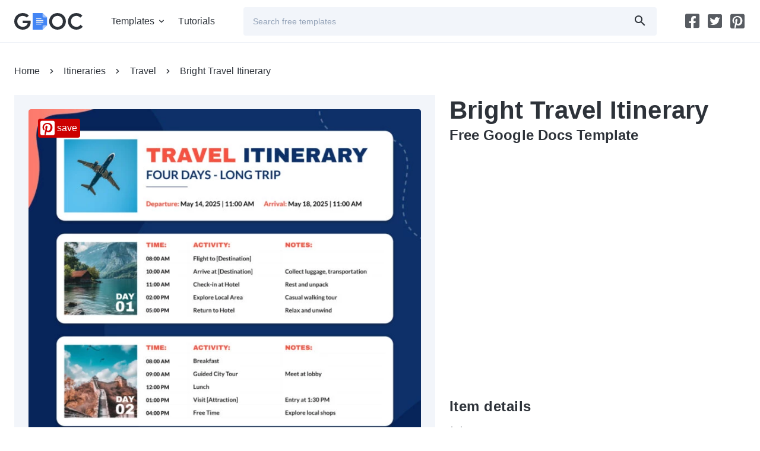

--- FILE ---
content_type: text/html; charset=UTF-8
request_url: https://gdoc.io/itinerary-templates/bright-travel-itinerary-free-google-docs-template/
body_size: 15847
content:
<!doctype html><html lang="en-US"><head> <script async src="https://www.googletagmanager.com/gtag/js?id=G-9ZXEY0PE1S"></script> <script>window.dataLayer = window.dataLayer || []; function gtag(){dataLayer.push(arguments);} gtag('js', new Date()); gtag('config', 'G-9ZXEY0PE1S');</script> <script async src="https://pagead2.googlesyndication.com/pagead/js/adsbygoogle.js?client=ca-pub-9721430835000907" crossorigin="anonymous"></script> <meta charset="UTF-8" /><meta name="viewport" content="width=device-width,minimum-scale=1,initial-scale=1,viewport-fit=cover"><link rel="preload" as="font" type="font/woff2" href="/font/product-sans/product-sans-en-400.woff2" crossorigin /><link rel="preload" as="font" type="font/woff2" href="/font/product-sans/product-sans-en-700.woff2" crossorigin /><link rel="preload" as="font" type="font/woff2" href="/font/gdoc/gdoc.woff2" crossorigin /><title>Bright Travel Itinerary Free Google Docs Template - gdoc.io</title><meta name="description" content="Make every moment count on your trip with our Bright Travel Itinerary Free Google Docs Template, featuring a lively design and easy format." /><meta name="robots" content="index, follow, max-snippet:-1, max-image-preview:large, max-video-preview:-1" />  <script async src="https://cdn.ampproject.org/v0.js"></script> <script async custom-element="amp-sidebar" src="https://cdn.ampproject.org/v0/amp-sidebar-0.1.js"></script> <script async custom-element="amp-ad" src="https://cdn.ampproject.org/v0/amp-ad-0.1.js"></script> <script async custom-element="amp-lightbox" src="https://cdn.ampproject.org/v0/amp-lightbox-0.1.js"></script> <script async custom-element="amp-social-share" src="https://cdn.ampproject.org/v0/amp-social-share-0.1.js"></script> <script type="text/javascript">(()=>{const t=window,e=document,a="https://"+t.location.hostname,s=(t.devicePixelRatio,location.pathname,new Map),r=new WeakSet,o=(t,e)=>{s.has(t)||s.set(t,[]),s.get(t).push(e)},n=t=>{1!==t.nodeType||r.has(t)||(s.forEach(((e,a)=>{t.matches(a)&&e.forEach((e=>e(t)))})),r.add(t),t.querySelectorAll("*").forEach((t=>{n(t)})))};new MutationObserver((t=>{t.forEach((t=>{"childList"===t.type&&t.addedNodes.forEach((t=>{n(t)}))}))})).observe(e.documentElement||e.body,{childList:!0,subtree:!0});const i=(t,a)=>{let s=a||e;const r="object"==typeof t?[t]:/^<[a-zA-Z]+>$/.test(t)?[s.createElement(t.slice(1,-1))]:Array.from(s.querySelectorAll(t)),n={elements:r,get:r[0],length:r.length,append:t=>(r.forEach((e=>{"string"==typeof t?e.insertAdjacentHTML("beforeend",t):e.append(t)})),n),attr:t=>"object"==typeof t?(Object.entries(t).forEach((([t,e])=>r.forEach((a=>a.setAttribute(t,e))))),n):r[0]?r[0].getAttribute(t):null,each:t=>r.forEach(((e,a)=>t.call(e,a))),html:t=>null!=t?(r.forEach((e=>{e.innerHTML=["string","number"].includes(typeof t)?t:t.outerHTML})),n):r[0].innerHTML,on:(e,a,s)=>("track"===e?o(t,a):"function"==typeof a?(s=a,r.forEach((t=>{t.addEventListener(e,s)}))):o(a,(t=>{t.addEventListener(e,(e=>{const r=e.target.closest(a);r&&t.contains(r)&&s.call(r,e)}))})),n),position:()=>({y:r[0].offsetTop,x:r[0].offsetLeft}),size:()=>({w:r[0].offsetWidth,h:r[0].offsetHeight}),css:t=>"object"==typeof t?(Object.entries(t).forEach((([t,e])=>r.forEach((a=>a.style[t]=e)))),n):r[0]?r[0].style[t]:null,class:(t,e)=>(r.forEach((a=>{a.classList[t](e)})),n)};return n},c=(t,e,s=!0)=>new Promise(((r,o)=>{const n=new XMLHttpRequest;n.open("GET",`${a}/wp-admin/admin-ajax.php?`+new URLSearchParams(Object.assign({action:t},e)).toString()+"&d="+Math.random()),n.onload=()=>r(s?JSON.parse(n.responseText):n.responseText),n.onerror=()=>o(n.statusText),n.send()})),d=t=>JSON.parse(localStorage.getItem(t))||{},l=(t,e={})=>({star:()=>`<svg width="24" height="24" class="star pr-s mb-s${e.rated?" active":""}" data-rate="${e.count}"><use href="/img/icons.svg?#star"></use></svg>`,rated:()=>'<div class="d-b o-80 fs-14">Thank you for your feedback on our work.</div>',awaitRate:()=>`<div class="d-b o-80 fs-14">We value your opinion! Share your thoughts on our ${i("[data-short-name]").attr("data-short-name")}</div>`,rate:()=>`<div class="d-b b-1 py-m px-l mt-12 mb-m">${e.score}<hr class="my-m"><div class="stars d-f">${e.stars}</div><div class="d-b o-80 fs-14">${e.status}</div></div>`}[t]()),h=(t,e={})=>{const a={rate:()=>{let t=d("ty_rate"),e=(status=null,parseInt(t[i("[data-id]").attr("data-id")])),a=Array.from({length:5},((t,a)=>l("star",{count:a+1,rated:e===a+1}))).join("");return e?(score=l("rated"),status="Voting sent successfully!"):(score=l("awaitRate"),status="Help us improve — rate this!"),l("rate",{stars:a,status:status,score:score})}};i(`[data-island="${t}"]`).html(a[t]())};i("[data-island]").on("track",(t=>{h(i(t).attr("data-island"))})),i(".stars").on("click",".star",(function(){i(".star").class("remove","active"),i(this).class("add","active");let t=i("[data-p]"),a=t.attr("data-id");c("ty_rate",{p:t.attr("data-p"),id:a,rate:i(this).attr("data-rate")}).then((t=>{let s=t.rate,r=d("ty_rate");var o,n,c;r[a]===s?delete r[a]:r[a]=s,o="ty_rate",n=r,localStorage.setItem(o,JSON.stringify(n)),c=()=>{h(i("[data-island=rate]").attr("data-island"))},new Promise(((t,a)=>{e.startViewTransition?e.startViewTransition((()=>{c(),t()})):(c(),t())}))}))})),i("t-count").on("track",(t=>{let e=i(t).attr("count");const a=setInterval((()=>{e--,i("t-count").html(" "+e),5==e&&i("t-count").attr("item_id")&&c("recordDownload",{item_id:i("t-count").attr("item_id")}),0==e&&(clearInterval(a),i("#show-btn").get.classList.remove("d-n"))}),1e3)}));let u=JSON.parse((t=>{for(let[a,s]of e.cookie.split(";").entries())if(s.trim().startsWith(t))return decodeURIComponent(s.split(t+"=")[1]);return null})("ty_pd")||"{}");i(e).on("click","[data-item-id]",(function(t){const a=i("[data-p]").attr("data-id"),s=i("[data-p]").attr("data-p"),r=i(this).attr("data-item-id");a&&s&&r&&(u[s]=u[s]||{},u[s][a]=u[s][a]||[],u[s][a].includes(r)||(u[s][a].push(r),((t,a,s=0)=>{const r=new Date(Date.now()+1e3*s),o=encodeURIComponent;a="object"==typeof a?JSON.stringify(a):a,e.cookie=o(t)+"="+o(a)+"; expires="+r.toUTCString()+"; domain="+e.domain+"; path=/; secure"})("ty_pd",u,1209600)))}));const p=()=>{Object.keys(u||{}).length&&c("ty_recordPD")};onload=()=>{(t=>{for(let e=0;e<t.length;e++)t[e]()})([p])}})();</script><link rel="apple-touch-icon-precomposed" href="https://gdoc.io/favicon-180.png" /><link rel="icon" href="https://gdoc.io/favicon-32.png" sizes="32x32" type="image/png" /><link rel="icon" href="https://gdoc.io/favicon-192.png" sizes="192x192" type="image/png" /><link rel="icon" href="https://gdoc.io/favicon.svg" type="image/svg+xml" /><link rel="manifest" href="https://gdoc.io/site.webmanifest" /><meta name="theme-color" content="#2D3239"><meta property="og:type" content="website" /><meta property="og:title" content="Bright Travel Itinerary Free Google Docs Template" /><meta property="og:description" content="Maximize your travel experience with our Bright Travel Itinerary Free Google Docs Template. Inject energy and excitement into your itinerary with vibrant design elements!" /><meta property="og:url" content="https://gdoc.io/itinerary-templates/bright-travel-itinerary-free-google-docs-template/" /><meta property="og:site_name" content="gdoc.io" /><meta property="og:image" content="https://gdoc.io/uploads/bright-travel-itinerary-free-google-docs-template-1600x900.jpg" /><meta property="og:image:width" content="1600" /><meta property="og:image:height" content="900" /><meta name="twitter:card" content="summary_large_image" /><link rel="canonical" href="https://gdoc.io/itinerary-templates/bright-travel-itinerary-free-google-docs-template/"/><link rel="amphtml" href="https://amp.gdoc.io/itinerary-templates/bright-travel-itinerary-free-google-docs-template/"/><style amp-boilerplate>body{-webkit-animation:-amp-start 8s steps(1,end) 0s 1 normal both;-moz-animation:-amp-start 8s steps(1,end) 0s 1 normal both;-ms-animation:-amp-start 8s steps(1,end) 0s 1 normal both;animation:-amp-start 8s steps(1,end) 0s 1 normal both}@-webkit-keyframes -amp-start{from{visibility:hidden}to{visibility:visible}}@-moz-keyframes -amp-start{from{visibility:hidden}to{visibility:visible}}@-ms-keyframes -amp-start{from{visibility:hidden}to{visibility:visible}}@-o-keyframes -amp-start{from{visibility:hidden}to{visibility:visible}}@keyframes -amp-start{from{visibility:hidden}to{visibility:visible}}</style><noscript><style amp-boilerplate>body{-webkit-animation:none;-moz-animation:none;-ms-animation:none;animation:none}</style></noscript><style amp-custom>@font-face{font-family:'PS';src:url(/font/product-sans/product-sans-en-400.woff2) format("woff2");font-weight:400;font-style:normal;font-display:swap}@font-face{font-family:'PS';src:url(/font/product-sans/product-sans-en-700.woff2) format("woff2");font-weight:700;font-style:normal;font-display:swap}@font-face{font-family:'gdoc';src:url(/font/gdoc/gdoc.woff2) format("woff");font-weight:400;font-style:normal;font-display:swap}[class*="i-"]:before,[class*="i-"]:after{font-family:'gdoc';font-size:24px;z-index:1;color:#2D3239;speak:never;font-style:normal;font-weight:400;font-variant:normal;text-transform:none;line-height:1;-webkit-font-smoothing:antialiased;-moz-osx-font-smoothing:grayscale}.i-be:before{content:"\e900"}.i-bl:before{content:"\e901"}.i-fb:before{content:"\e902"}.i-pin-s:before{content:"\e915"}.i-pin:before{content:"\e903"}.i-tw:before{content:"\e904"}.i-s:before{content:"\e913"}.i-ruler:before{content:"\e905"}.i-ar-r:before{content:"\e906"}.i-ar-l:before{content:"\e906";transform:rotate(180deg)}.i-ar-b:before{content:"\e907"}.i-check:before{content:"\e908"}.i-close:before{content:"\e909"}.i-date:before{content:"\e90a"}.i-dpi:before{content:"\e90b"}.i-exch:before{content:"\e90c"}.i-font:before{content:"\e90d"}.i-infinite:before{content:"\e90e"}.i-md:before{content:"\e90f"}.i-ma:before{content:"\e914"}.i-quote:before{content:"\e910"}.i-share:before{content:"\e911"}.i-idia:before{content:"\e912"}.i-ss:before{font-size:12px}html{font-family:'Product Sans',sans-serif;font-size:16px;font-weight:400;-webkit-text-size-adjust:100%;-ms-text-size-adjust:100%}body,div,span,input,textarea,h1,h2,h3,h4,h5,h6,p,blockquote,pre,a,img,q,strong,sub,sup,b,u,i,center,ol,ul,li,fieldset,form,label,legend,table,caption,tbody,tfoot,thead,tr,th,td,article,aside,figure,figcaption,footer,header,nav,output,section,time{margin:0;padding:0;border:0;font-size:100%;font:inherit;vertical-align:baseline}article,aside,figcaption,figure,footer,header,hgroup,nav,section{display:block}*,::before,::after{box-sizing:border-box;outline:none}::before,::after{transition:all .2s}:focus{outline:0}::selection{background:#4385F4;color:#fff;text-shadow:none}@media (prefers-reduced-motion:no-preference){:root{scroll-behavior:smooth}}body{color:#2D3239;background:#fff;letter-spacing:.1px;line-height:1.5}a{color:#4385F4;transition:all .2s}a:hover{color:#2A73EE}img,amp-img,svg{-ms-interpolation-mode:bicubic;vertical-align:middle;max-width:100%;margin-bottom:24px}img,amp-img{border-radius:4px;height:auto}h1,h2,h3,h4,h5,h6,.h1,.h2,.h3,.h4,.h5,.h6{font-weight:700;margin-bottom:8px;color:#2D3239}h1,.h1{font-size:32px;line-height:1.2}h2,.h2{font-size:30px;line-height:1.2}h3,.h3{font-size:28px;line-height:36px}h4,.h4,.po h2{font-size:24px;line-height:32px}h5,.h5,.po h3{font-size:20px;line-height:28px}h6,.h6{font-size:16px;line-height:20px}.d1{font-weight:700;font-size:24px;letter-spacing:.5px;margin-bottom:16px;display:block}.read-more-box input[type="checkbox"]{display:none}.read-more-box input[type="checkbox"]:checked ~ [itemprop="description"] p{-webkit-line-clamp:unset;overflow:visible}.read-more-box [itemprop="description"] p{display:-webkit-box;-webkit-box-orient:vertical;-webkit-line-clamp:2;overflow:hidden;transition:all .3s ease;text-overflow:clip;margin-bottom:0}.dots{width:48px;height:24px;bottom:-4px;right:0;background:linear-gradient(90deg,#fff0 0%,#ffff 30%)}.dots > span{width:48px;height:48px;padding:15px 16px 15px 8px;left:16px;top:-15px;gap:2px;cursor:pointer}.dots:after{content:'';background:#F3F5F9;border-radius:24px;width:24px;height:18px;display:block;cursor:pointer;position:absolute;right:0}.dot{border-radius:100%;background:#D9D9D9;width:3px;height:3px}p,.p{margin-bottom:24px}strong{font-weight:700}.lh-d{line-height:48px}.lh-20{line-height:20px}hr{border:0;height:1px;background:#E4E6EE;width:100%}.c-1{color:#4385F4}.c-2{color:#98A1B3}.c-e5e7eb{color:#e5e7eb}.td-n{text-decoration:none}.tt-u{text-transform:uppercase}.fw-b{font-weight:700}.o-30{opacity:.3}.o-80{opacity:.8}.fs-14{font-size:14px}ol,ul{list-style:none}ol ol,ul ul,ol ul,ul ol{margin-bottom:0}blockquote,q{quotes:none}blockquote:before,blockquote:after,q:before,q:after{content:'';content:none}label{display:inline-block}input,textarea,button,.btn{border:0;line-height:inherit;background:#F2F5FA;border-radius:4px;font-size:14px}.btn:focus{outline:none}input,button,.btn{padding:0 16px;line-height:48px;height:48px;display:inline-block;position:relative;color:#2D3239;text-decoration:none;transition:all .2s;-moz-transition:all .2s;-webkit-transition:all .2s}.cp{cursor:pointer}.btn:before,.btn:after{position:absolute;top:50%;margin-top:-12px}.btn-pr:before{position:relative}.btn:hover{transform:scale(1.03);filter:drop-shadow(0 0 8px #4385f433)}.btn-p{background:#4385F4;color:#fff}.btn-p:before,.btn-p:after{color:#fff}.btn-p:hover{background:#2A73EE;color:#fff}.btn-s{line-height:46px;background:#fff;color:#4385F4;border:1px solid #4385F4}.btn-s:before{color:#4385F4}.btn-i{padding:23px}.btn-i:before{left:50%;margin-left:-12px}.btn-i-r{padding-right:52px}.btn-i-r:before,.btn-i-r:after{right:16px}.btn-i-l{padding-left:52px}.btn-i-l:before,.btn-i-l:after{left:16px}.btn-i-ss:before{font-size:12px;margin-top:-6px;margin-right:6px}.btn-t{color:#4385F4}.btn-f{background:#ffffff1a;color:#fff}.btn-f:before,.btn-f:after{color:#fff}.btn-b{font-size:18px;letter-spacing:.5px}.btn-b.btn-pr{flex-direction:row-reverse}.btn-b:before{font-size:32px;margin-top:-16px;margin-right:-16px}button,select{border:0;background:transparent;appearance:none;-webkit-appearance:none}button,html input[type="button"],input[type="reset"],input[type="submit"],.btn{-webkit-appearance:none;cursor:pointer}button[disabled],html input[disabled]{cursor:default}textarea{overflow:auto;vertical-align:top;resize:vertical}::placeholder{color:#94a3b8}.rs-n{resize:none}input[type="checkbox"],input[type="radio"]{appearance:none;box-sizing:border-box;padding:0;width:24px;height:24px}input[type=checkbox]:before,input[type=checkbox]:after,input[type=radio]:before,input[type=radio]:after{content:'';position:absolute;width:24px;height:24px;-webkit-backface-visibility:hidden;border-radius:4px}input[type=radio],input[type=radio]:before,input[type=radio]:after{border-radius:100%}input[type=checkbox]:after,input[type=radio]:after{width:24px;height:24px;background:#F2F5FA}input[type=checkbox]:before,input[type=radio]:before{z-index:1;transition:.2s;transform:translate(0,0)}input[type=checkbox]:checked:before,input[type=radio]:checked:before{transform:translate(4px,4px);width:16px;height:16px;background:#4385F4}select{border:1px solid #e2e8f0;padding:.5rem 1rem;border-radius:4px;background:#fff;font-size:14px;line-height:1.2;background-image:linear-gradient(45deg,transparent 50%,#64748b 50%),linear-gradient(135deg,#64748b 50%,transparent 50%);background-position:right .9rem center,right .6rem center;background-size:6px 6px;background-repeat:no-repeat}.input-form{padding:0 12px;line-height:36px;height:36px}.input-ui{border:1px solid #e2e8f0;outline:0;border-radius:8px;overflow:hidden;transition:all 150ms ease}.input-ui:hover{border:1px solid #e2e8f0}.input-ui:focus-within{border-color:#cbd5e1;box-shadow:0 0 0 2px #e2e8f0e6}.inp-i{position:relative}.inp-i:before,.input-i:after{position:absolute;top:50%;margin-top:-12px}.inp-i:focus-within:before{color:#4385F4}.inp-ip-r:before,.input-ip-r:after{right:16px}.inp-ip-r *{padding-right:56px}fieldset{display:flex}fieldset *{margin-right:12px}fieldset :last-child{margin-right:0}#hdr{height:72px;border-bottom:1px solid #EEF1F7;background:#fff;z-index:3;position:relative}#hdr[aria-hidden="true"] .i-md:before{opacity:0}.logo,.logo img{height:28px;display:inline-block;margin-bottom:0}.logo{margin:22px 0}.h-menu{position:relative}.h-menu li a,.sn li a{color:#2D3239;text-decoration:none;display:block}.h-menu ul li a,amp-sidebar .h-menu li a,.sn li a{height:24px}.h-menu li:hover > a,.h-menu li:hover > label,.sn li:hover a:before,.h-menu li.chld:hover a:before{color:#4385F4}.h-menu li.chld > label{position:relative;display:block}.h-menu li.chld > label::before,amp-sidebar .back:before{position:absolute;top:50%;right:-8px;margin-top:-12px;font-family:'gdoc';font-size:24px;content:"\e907";speak:never;font-style:normal;font-weight:400;font-variant:normal;text-transform:none;line-height:1;-webkit-font-smoothing:antialiased;-moz-osx-font-smoothing:grayscale}.h-menu li.chld label{padding-right:16px}.m-menu li:last-child,.sn li:last-child{margin-right:0}.m-menu > li{margin-right:24px;line-height:72px}.m-menu li.chld > ul{position:absolute;top:60px;background:#fff;box-shadow:0 2px 8px 0 #27272a0a,0 8px 32px 0 #27272a14;border-radius:8px;padding:24px 24px 0}.m-menu li.chld ul li{width:200px;margin-bottom:8px;line-height:24px}.m-menu li.chld > ul{display:none}#menu-tgl{display:none}@media (hover: hover){.h-menu li.chld:hover > ::before{transform:rotate(180deg)}.m-menu li.chld:hover > ul{display:flex}}@media (hover: none){#menu-tgl:checked ~ ul{display:flex}#menu-tgl:checked + label::before{transform:rotate(180deg);color:#4385F4}#menu-tgl:checked + label{color:#4385F4}}.m-menu li.chld::after{content:"";position:absolute;top:100%;left:0;width:100%;height:16px}#sb{width:100%;max-width:260px;background:#fff;z-index:2}#sb > .row{padding-top:112px}#sb .h-menu{width:100%}#sb .h-menu li{margin-bottom:16px;margin-right:0;padding-right:36px}#sb .h-menu li.chld > :first-child::before{transform:rotate(-90deg);right:-8px}#sb .h-menu ul{padding-bottom:16px}#sb .back{padding-left:24px;position:relative}#sb .back:before{left:-8px;right:auto;transform:rotate(90deg)}.anm-w{flex:0 0 auto;margin:0 -24px 0 12px;position:relative;height:100%}.amp-sidebar-mask,[class*="-mega-menu-mask"]{z-index:1;background:#2d323966}.sn li{margin-right:12px}.sn li a{position:relative;width:26px;display:block}.sn li a:before{position:absolute;font-size:24px;color:#2d3239cc}.sn li a:hover::before{color:#4385f4ff}.i-md:after{content:"\e914"}.tgl .i-md:before{opacity:1}.tgl-a .i-md:before{opacity:0}.tgl-a ul,.tgl-a ol{display:block}.tgl-a ul li,.tgl-a ol li{margin-bottom:8px}.tgl-a ul li a{padding:0 16px}.pn{justify-content:center}.pn span{padding:0 16px;line-height:48px;display:inline-block;font-size:14px}.pn *{margin:0 6px}#ftr{background:#2D3239;color:#fff}#ftr .sn li a:before{color:#fffc}#ftr .sn li a:hover::before{color:#ffff}.f-hd{font-size:14px;font-weight:700;text-transform:uppercase;opacity:.5;margin-bottom:16px;letter-spacing:.8px;display:none}.f-menu li{margin-bottom:8px}.f-menu li a{color:#fff;text-decoration:none}.f-menu li a:hover{color:#4385F4}.copyright{opacity:.5}.b-1{border:1px solid #E4E6EE}.fltr li{position:relative}.fltr li a,.bc li > a{display:block;text-decoration:none;color:#2D3239}.fltr li.current a,.fltr li a:hover{color:#4385F4}.fltr li a > span{display:none}.f-h li a{padding:0 16px}.f-stk{position:sticky;top:24px}.f-stk li:not(.current) a{opacity:.5}.f-stk li:not(.current) a:hover{opacity:1}.itm{background:#F2F5FA;text-decoration:none}.itm span > :last-child{margin-bottom:0}.card *{text-decoration:none}.card amp-img{transition:all .2s;border:1px solid #E2E4E7}.card:hover amp-img{box-shadow:0 12px 28px -2px #0000001a 0 4px 12px 0 #0000000f}.pin{background:#c00;color:#fff;top:16px;left:16px;transition:all .3s;-moz-transition:all .3s;-webkit-transition:all .3s}.pin:hover{color:#fff;transform:scale(1.1);filter:drop-shadow(0 0 8px #c003)}.pin:before{margin-right:4px;color:#fff}.dtls li{margin-bottom:16px;padding-left:40px;position:relative}.dtls li:before{position:absolute;top:0;left:0}.addn a{text-decoration:none}.addn ul{margin-bottom:16px}.addn li{margin-bottom:8px}.addn li a{color:#2D3239}.addn li a:hover{color:#4385F4}.addn > a:hover{text-decoration:underline}.stars svg{width:32px;padding-right:8px;fill:#ED8A19;transition:fill .2s;cursor:pointer}.stars svg:hover ~ svg{fill:#E4E6EE}.stars:not(:hover) svg.active ~ svg{fill:#E4E6EE}.bc li span > *{padding:0 16px}.tgs{display:flex;align-items:center;overflow-x:auto;scroll-behavior:smooth;scrollbar-width:none;scroll-snap-type:x proximity;-webkit-overflow-scrolling:touch;isolation:isolate}.tgs a{background:#EEF1F7;color:#98A1B3;display:flex;text-decoration:none;padding:0 12px;margin:0 8px 8px 0;line-height:32px;border-radius:4px;scroll-snap-align:start;white-space:nowrap}.tgs a:last-child{margin-right:0}.tgs a.current,.tgs a.current i:before{background:#4385F4;color:#fff}.tgs i:before{font-size:18px;color:#99a1b2;margin-right:4px}.tgs::-webkit-scrollbar{display:none}.blg{margin-bottom:16px;border-bottom:1px solid #EEF1F7}.blg .meta{display:flex}.blg .meta span{padding-right:16px;margin-right:19px;position:relative}.blg .meta span:after{position:absolute;top:50%;margin-top:-1.5px;right:-3px;content:'';background:#98A1B3;width:3px;height:3px;border-radius:100%}.blg p:last-child{margin-bottom:15px}.brw{background:#F2F5FA;border-radius:4px;text-align:center}.brw .btn{border-radius:0 0 4px 4px}.po{font-size:18px;line-height:28px}.po p,.po ol,.po ul,.po blockquote,.po q{margin-bottom:16px}.po ol{counter-reset:item}.po ol li,.po ul li{position:relative;display:block;padding-left:48px;margin-bottom:8px}.po ol li:before{content:counter(item) ". ";counter-increment:item;color:#4385F4;position:absolute;left:0;width:48px;text-align:center}.po ul li:before{content:"";width:8px;height:8px;border-radius:100%;background:#4385F4;position:absolute;top:8px;left:20px}.reld{border-radius:4px;background:#F2F5FA}.reld p:last-child{margin-bottom:0}.lb{background:#000c;width:100%;height:100%;position:absolute;display:flex;align-items:center;justify-content:center}.lb h1{color:#fff}.lbw{background:#fff;border-radius:4px}.ss{display:flex;flex-wrap:wrap;margin-right:-8px}.ss amp-social-share{width:48px;height:48px;border-radius:4px;margin-bottom:8px;margin-right:8px;background-size:80%}.ss amp-social-share:focus{outline:none}.ctr,.ctr-f{width:100%;padding-right:12px;padding-left:12px;margin-right:auto;margin-left:auto}.row{display:flex;flex-wrap:wrap;margin-right:-12px;margin-left:-12px;clear:both}[class^="col-"],[class*=" col-"],.col{box-sizing:border-box;flex-shrink:0;width:100%;max-width:100%;padding-right:12px;padding-left:12px;flex:0 0 auto}.col,.f-p{flex:1 0 0}.col-a{width:auto}.col-6{width:50%}.col-12{width:100%}.d-n{display:none}.o-h{overflow:hidden}.d-ib{display:inline-block}.d-b{display:block}.d-if{display:inline-flex}.d-f{display:flex}.d-g{display:grid;grid-auto-rows:max-content}.fw-w{flex-wrap:wrap}.jc-c{justify-content:center}.fd-c{flex-direction:column}.ac-c{align-content:center}.p-r{position:relative}.p-a{position:absolute}.z-2{z-index:2}.w-f{width:100%}.w-h{width:50%}.w-p05{width:5%}.w-p1{width:10%}.w-p15{width:15%}.w-p20{width:20%}.w-p25{width:25%}.w-p4{width:40%}.w-p6{width:60%}.h-f{min-height:100%}.h-38{height:38px}.h-84{height:84px}.ai-c{align-items:center}.as-fe{align-self:flex-end}.ta-r{text-align:right}.ta-c{text-align:center}.mx-l{margin-right:24px;margin-left:24px}.mr-s{margin-right:8px}.mr-m{margin-right:16px}.mb-z{margin-bottom:0}.mb-s{margin-bottom:8px}.mb-m{margin-bottom:16px}.mb-l{margin-bottom:24px}.mb-xl{margin-bottom:32px}.p-xs{padding:4px}.p-s{padding:8px}.p-m{padding:16px}.p-l{padding:24px}.px-8{padding-left:8px;padding-right:8px}.px-12{padding-left:12px;padding-right:12px}.px-16{padding-left:16px;padding-right:16px}.px-l{padding-right:24px;padding-left:24px}.py-m{padding-top:16px;padding-bottom:16px}.py-xl{padding-top:32px;padding-bottom:32px}.py-8{padding-top:8px;padding-bottom:8px}.py-12{padding-top:12px;padding-bottom:12px}.pl-z{padding-left:0}.pl-4{padding-left:4px}.pl-12{padding-left:12px}.pr-z{padding-right:0}.pr-12{padding-right:12px}.pr-m{padding-right:16px}.pr-xl{padding-right:32px}.pt-l{padding-top:24px}.pb-s{padding-bottom:8px}.pb-l{padding-bottom:24px}.pl-s{margin-left:8px}.my-m{margin-top:16px;margin-bottom:16px}.b-r-4{border-radius:4px}.b-r-8{border-radius:8px}.b-r-12{border-radius:12px}.bg-fff{background:#fff}.bg-F8FAFC{background:#F8FAFC}.bg-F1F5F9,.bg-h-F1F5F9:hover{background:#F1F5F9}.bg-0F172A{background:#0F172A}[class*="bg-h-"]{transition:background-color 150ms ease}.bb{border:1px solid #e2e8f0}.bn{border:1px solid transparent}.flow-h{display:flex;flex-direction:row}.flow-v{display:flex;flex-direction:column}.fill{flex:1 1 0}.hug{flex:0 0 auto}.al-tl{justify-content:flex-start;align-items:flex-start}.al-tc{justify-content:center;align-items:flex-start}.al-tr{justify-content:flex-end;align-items:flex-start}.al-cl{justify-content:flex-start;align-items:center}.al-c{justify-content:center;align-items:center}.al-cr{justify-content:flex-end;align-items:center}.al-bl{justify-content:flex-start;align-items:flex-end}.al-bc{justify-content:center;align-items:flex-end}.al-br{justify-content:flex-end;align-items:flex-end}.g-a{justify-content:space-between}.g-4{gap:4px}.g-8{gap:8px}.g-12{gap:12px}.g-16{gap:16px}.gh-16{column-gap:16px}.gv-16{raw-gap:16px}.g-24{gap:24px}.sv-z *{margin-block-start:0;margin-block-end:0}.lc-2{display:-webkit-box;-webkit-line-clamp:2;-webkit-box-orient:vertical;overflow:hidden}@media (max-width:576px){.mr-minus{margin-left:-12px}}@media (min-width:576px){h1,.h1-m{font-size:36px;line-height:48px}h2,.h2-m{font-size:32px;line-height:44px}h3,.h3-m{font-size:28px;line-height:36px}h4,.h4-m,.po h2{font-size:24px;line-height:32px}h5,.h5-m,.po h3{font-size:20px;line-height:28px}h6,.h6-m{font-size:16px;line-height:20px}.bc{line-height:48px}.bc li{line-height:48px}.f-h .bc li a,.bc li a{padding:0 40px 0 0;position:relative;display:inline-block;text-decoration:none;color:#2D3239}.bc li span{padding:0}.bc li a:hover{color:#4385F4}.bc li:last-child a{padding-right:0}.bc li a:before{position:absolute;top:12px;right:8px;font-family:'gdoc';font-size:24px;content:"\e906";speak:never;font-style:normal;font-weight:400;font-variant:normal;text-transform:none;line-height:1;-webkit-font-smoothing:antialiased;-moz-osx-font-smoothing:grayscale}.bc li:last-child a:before{display:none}.brw .btn{border-radius:4px}.ctr{max-width:544px}[class^="col-m-"],[class*=" col-m-"]{flex:0 0 auto}.col-m{flex:1 0 0}.col-m-a{width:auto}.col-m-3{width:25%}.col-m-5{width:41.6666666667%}.col-m-6{width:50%}.ord-m-0{order:0}.ord-m-1{order:1}.ord-m-2{order:2}.d-m-n{display:none}.d-m-b{display:block}.d-m-f{display:flex}.fw-m-w{flex-wrap:wrap}.ta-m-r{text-align:right}.mb-m-z{margin-bottom:0}.mb-m-m{margin-bottom:16px}.p-m-xl{padding:32px}.pl-m-xl{padding-left:32px}}@media (min-width:768px){h1,.h1-l{font-size:42px;line-height:52px}h2,.h2-l{font-size:40px;line-height:48px}h3,.h3-l{font-size:32px;line-height:40px}h4,.h4-l{font-size:24px;line-height:36px}.f-h{justify-content:space-between;border-bottom:1px solid #EEF1F7}.f-h ul{position:relative}.f-h li.current a:before{content:'';position:absolute;left:0;bottom:-1px;width:100%;border-bottom:1px solid #4385F4}.f-h .tgl:last-child ul::before{position:absolute;top:12px;left:-24px;content:'';height:24px;width:0;border-left:1px solid #EEF1F7}.f-h a{line-height:48px;padding:0 24px}.brw{text-align:left}.ctr{max-width:720px}[class^="col-l-"],[class*=" col-l-"]{flex:0 0 auto}.col-l{flex:1 0 0}.col-l-a{width:auto}.col-l-3{width:25%}.col-l-4{width:33.3333333333%}.col-l-6{width:50%}.ord-l-f{order:-1}.d-l-n{display:none}.d-l-b{display:block}.d-l-f{display:flex}.ta-l-l{text-align:left}.mx-l-z{margin-right:0;margin-left:0}.mb-l-z{margin-bottom:0}.mb-l-m{margin-bottom:16px}.px-l-z{padding-right:0;padding-left:0}}@media (min-width:984px){.fltr li > span > span,.fltr li > a > span{position:absolute;right:24px;display:block;top:12px}.sticky{position:sticky;top:24px}[class*="f-v-"] ul{flex-direction:column}[class*="f-v-"] li{padding:12px 0}[class*="f-v-"] li.current a:before{content:'';position:absolute;top:0;height:100%;border-right:1px solid #4385F4}[class*="f-v-"] a{padding:0;line-height:24px}.f-v-l{border-right:1px solid #EEF1F7}.f-v-l a{padding-right:24px}.f-v-l li.current a:before{right:-1px}.f-v-r{border-left:1px solid #EEF1F7}.f-v-r a{padding-left:24px}.f-v-r li.current a:before{left:-1px}.f-h li a{padding:0 24px}.blg{margin-bottom:24px}.blg > :last-child{padding-bottom:23px}.blg-f .h5{font-size:40px;line-height:48px}.blg-f .col-12:last-child{padding-left:36px;padding-right:48px}.brw{position:sticky;position:-webkit-sticky;top:24px;text-align:center}.brw .btn{border-radius:0 0 4px 4px}.p-xl-s{position:sticky;top:24px}.ctr{max-width:960px}[class^="col-xl-"],[class*=" col-xl-"]{flex:0 0 auto}.col-xl{flex:1 0 0}.col-xl-2{width:16.6666666667%}.col-xl-4{width:33.3333333333%}.col-xl-5{width:41.6666666667%}.col-xl-6{width:50%}.col-xl-8{width:66.6666666667%}.col-xl-12{width:100%}.ord-lx-0{order:0}.ord-lx-1{order:1}.d-xl-n{display:none}.d-xl-b{display:block}.d-xl-f{display:flex}.mr-xl-m{margin-right:16px}.mr-xl-l{margin-right:24px}.mb-xl-z{margin-bottom:0}.mb-xl-m{margin-bottom:16px}.mb-xl-l{margin-bottom:24px}.mb-xl-xl{margin-bottom:32px}.mb-xl-xxl{margin-bottom:48px}.p-xl-l{padding:24px}.py-xl-l{padding-top:24px;padding-bottom:24px}.py-xl-xxl{padding-top:48px;padding-bottom:48px}.pb-xl-s{padding-bottom:8px}.pb-xl-l{padding-bottom:24px}.pl-xl-z{padding-left:0}.w-xl-312{width:312px}.w-xl-p20{width:20%}.w-xl-p25{width:25%}.tgs{flex-wrap:wrap}}@media (min-width:1140px){.ctr,.ctr-f{padding-left:24px;padding-right:24px}.ctr{max-width:1344px}.col-xxl{flex:1 0 0}.col-xxl-2{width:16.6666666667%}.col-xxl-3{width:25%}.col-xxl-4{width:33.3333333333%}.col-xxl-5{width:41.6666666667%}.col-xxl-7{width:58.3333333333%}.col-xxl-8{width:66.6666666667%}.col-xxl-9{width:75%}.oft-xxl-1{margin-left:8.3333333333%}.ord-xxl-0{order:0}.d-xxl-n{display:none}.d-xxl-ib{display:inline-block}.d-xxl-b{display:block}.d-xxl-f{display:flex}.ai-xxl-c{align-items:center}.mr-xxl-l{margin-right:24px}.ml-xxl-l{margin-left:24px}}@media (min-width:1920px){.col-3xl-2{width:16.6666666667%}}</style><meta name="amp-script-src" content="sha384-OLBgp1GsljhM2TJ-sbHjaiH9txEUvgdDTAzHv2P24donTt6_529l-9Ua0vFImLlb"></head><body><header id="hdr" class="mb-m mb-xl-l tgl" itemscope="" itemtype="http://schema.org/WPHeader" role="banner"><div class="ctr-f"><div class="row ai-c"><div class="col col-m-a"> <a href="https://gdoc.io" rel="home" class="logo mr-xl-l" itemprop="url"> <amp-img src="https://gdoc.io/img/logo.svg" width="114.5px" height="28px" data-hero title="Free Templates for Google Docs" alt="gdoc.io" layout="intrinsic"></amp-img> </a></div><nav class="col-a d-n d-xl-b" itemscope="" itemtype="http://schema.org/SiteNavigationElement"><ul id="menu-hdr" class="m-menu h-menu h-f d-f ai-c mr-xxl-l" role="navigation"><li class="chld" itemprop="name"><input type="checkbox" id="menu-tgl"><label for="menu-tgl" tabindex="0">Templates</label><ul class="sub-menu"><li itemprop="name"><span class="h6 d-b mb-m">Business</span><ul class="sub-menu"><li itemprop="name"><a href="https://gdoc.io/brochure-templates/" itemprop="url">Brochures</a></li><li itemprop="name"><a href="https://gdoc.io/business-card-templates/" itemprop="url">Business Cards</a></li><li itemprop="name"><a href="https://gdoc.io/business-plan-templates/" itemprop="url">Business Plans</a></li><li itemprop="name"><a href="https://gdoc.io/certificate-templates/" itemprop="url">Certificates</a></li><li itemprop="name"><a href="https://gdoc.io/contract-templates/" itemprop="url">Contracts</a></li><li itemprop="name"><a href="https://gdoc.io/flyer-templates/" itemprop="url">Flyers</a></li><li itemprop="name"><a href="https://gdoc.io/invoices-templates/" itemprop="url">Invoices</a></li><li itemprop="name"><a href="https://gdoc.io/letterhead-templates/" itemprop="url">Letterheads</a></li><li itemprop="name"><a href="https://gdoc.io/letter-templates/" itemprop="url">Letters</a></li><li itemprop="name"><a href="https://gdoc.io/meeting-agenda-templates/" itemprop="url">Meeting Agendas</a></li><li itemprop="name"><a href="https://gdoc.io/menu-templates/" itemprop="url">Menus</a></li><li itemprop="name"><a href="https://gdoc.io/mind-maps-templates/" itemprop="url">Mind Maps</a></li><li itemprop="name"><a href="https://gdoc.io/newsletter-templates/" itemprop="url">Newsletters</a></li><li itemprop="name"><a href="https://gdoc.io/note-templates/" itemprop="url">Notes</a></li><li itemprop="name"><a href="https://gdoc.io/packing-slip-templates/" itemprop="url">Packing Slips</a></li><li itemprop="name"><a href="https://gdoc.io/price-list-templates/" itemprop="url">Price Lists</a></li><li itemprop="name"><a href="https://gdoc.io/proposal-templates/" itemprop="url">Proposals</a></li><li itemprop="name"><a href="https://gdoc.io/google-slides-templates/" itemprop="url">Slides</a></li><li itemprop="name"><a href="https://gdoc.io/survey-templates/" itemprop="url">Surveys</a></li></ul></li><li itemprop="name"><span class="h6 d-b mb-m">Education</span><ul class="sub-menu"><li itemprop="name"><a href="https://gdoc.io/family-tree-templates/" itemprop="url">Family Trees</a></li><li itemprop="name"><a href="https://gdoc.io/lesson-plan-templates/" itemprop="url">Lesson Plans</a></li><li itemprop="name"><a href="https://gdoc.io/lined-paper-templates/" itemprop="url">Lined Papers</a></li><li itemprop="name"><a href="https://gdoc.io/newspaper-templates/" itemprop="url">Newspapers</a></li><li itemprop="name"><a href="https://gdoc.io/quiz-templates/" itemprop="url">Quizzes</a></li><li itemprop="name"><a href="https://gdoc.io/report-templates/" itemprop="url">Reports</a></li><li itemprop="name"><a href="https://gdoc.io/school-announcement-templates/" itemprop="url">School Announcements</a></li><li itemprop="name"><a href="https://gdoc.io/worksheet-templates/" itemprop="url">Worksheets</a></li></ul></li><li itemprop="name"><span class="h6 d-b mb-m">Personal</span><ul class="sub-menu"><li itemprop="name"><a href="https://gdoc.io/bucket-list-templates/" itemprop="url">Bucket Lists</a></li><li itemprop="name"><a href="https://gdoc.io/budget-templates/" itemprop="url">Budgets</a></li><li itemprop="name"><a href="https://gdoc.io/calendar-templates/" itemprop="url">Calendars</a></li><li itemprop="name"><a href="https://gdoc.io/checklist-templates/" itemprop="url">Checklists</a></li><li itemprop="name"><a href="https://gdoc.io/cover-letter-templates/" itemprop="url">Cover Letters</a></li><li itemprop="name"><a href="https://gdoc.io/cv-templates/" itemprop="url">CVs</a></li><li itemprop="name"><a href="https://gdoc.io/excuse-letter-templates/" itemprop="url">Excuse Letters</a></li><li itemprop="name"><a href="https://gdoc.io/funeral-program-templates/" itemprop="url">Funeral Programs</a></li><li itemprop="name"><a href="https://gdoc.io/grocery-list-templates/" itemprop="url">Grocery Lists</a></li><li itemprop="name"><a href="https://gdoc.io/invitation-templates/" itemprop="url">Invitations</a></li><li class="current-post-ancestor current-post-parent" itemprop="name"><a href="https://gdoc.io/itinerary-templates/" itemprop="url">Itineraries</a></li><li itemprop="name"><a href="https://gdoc.io/packing-list-templates/" itemprop="url">Packing Lists</a></li><li itemprop="name"><a href="https://gdoc.io/planner-templates/" itemprop="url">Planners</a></li><li itemprop="name"><a href="https://gdoc.io/postcard-templates/" itemprop="url">Postcards</a></li><li itemprop="name"><a href="https://gdoc.io/recipe-templates/" itemprop="url">Recipes</a></li><li itemprop="name"><a href="https://gdoc.io/resignation-letter-templates/" itemprop="url">Resignation Letters</a></li><li itemprop="name"><a href="https://gdoc.io/resume-templates/" itemprop="url">Resumes</a></li><li itemprop="name"><a href="https://gdoc.io/schedule-templates/" itemprop="url">Schedules</a></li><li itemprop="name"><a href="https://gdoc.io/super-bowl-squares-templates/" itemprop="url">Super Bowl Squares</a></li></ul></li><li itemprop="name"><span class="h6 d-b mb-m">Wedding</span><ul class="sub-menu"><li itemprop="name"><a href="https://gdoc.io/wedding-bridal-shower-invitation-templates/" itemprop="url">Bridal Shower Invitations</a></li><li itemprop="name"><a href="https://gdoc.io/wedding-ceremony-script-templates/" itemprop="url">Ceremony Scripts</a></li><li itemprop="name"><a href="https://gdoc.io/wedding-checklist-templates/" itemprop="url">Checklists</a></li><li itemprop="name"><a href="https://gdoc.io/wedding-guest-list-templates/" itemprop="url">Guest Lists</a></li><li itemprop="name"><a href="https://gdoc.io/wedding-invitation-templates/" itemprop="url">Invitations</a></li><li itemprop="name"><a href="https://gdoc.io/wedding-menu-templates/" itemprop="url">Menus</a></li><li itemprop="name"><a href="https://gdoc.io/wedding-rsvp-templates/" itemprop="url">RSVP&#8217;s</a></li><li itemprop="name"><a href="https://gdoc.io/wedding-save-the-date-templates/" itemprop="url">Save the Dates</a></li><li itemprop="name"><a href="https://gdoc.io/wedding-seating-chart-templates/" itemprop="url">Seating Charts</a></li><li itemprop="name"><a href="https://gdoc.io/wedding-timeline-templates/" itemprop="url">Timelines</a></li></ul></li></ul></li><li itemprop="name"><a href="https://gdoc.io/tutorials/" itemprop="url">Tutorials</a></li></ul></nav><div class="col d-n d-m-b" role="search"><form method="get" action="https://gdoc.io" target="_top"><div class="inp-i inp-ip-r i-s"> <input type="text" name="s" placeholder="Search free templates" value="" class="w-f" /></div></form></div><div class="col-a"><ul class="sn ai-c ml-xxl-l d-n d-xxl-f"><li><a target="_blank" href="https://fb.com/gdoc.io" class="i-fb" itemprop="sameAs"></a></li><li><a target="_blank" href="https://x.com/gdoc_io" class="i-tw" itemprop="sameAs"></a></li><li><a target="_blank" href="https://www.pinterest.com/gdoc_io/" class="i-pin" itemprop="sameAs"></a></li></ul> <span class="btn btn-p btn-i-r i-md d-xxl-n" tabindex="0" role="button" on="tap:sb.toggle,hdr.toggleClass(class='tgl')">Menu</span></div></div></div></header> <amp-sidebar id="sb" class="" layout="nodisplay" side="right"><div class="row px-l fd-c"><div class="col-a mb-xl d-m-n"><form method="get" action="https://gdoc.io" target="_top"><div class="inp-i inp-ip-r i-s"> <input type="text" name="s" placeholder="Search free templates" value="" class="w-f" /></div></form></div><div class="col-a mb-xl"><ul class="sn d-f"><li><a target="_blank" href="https://fb.com/gdoc.io" class="i-fb" itemprop="sameAs"></a></li><li><a target="_blank" href="https://x.com/gdoc_io" class="i-tw" itemprop="sameAs"></a></li><li><a target="_blank" href="https://www.pinterest.com/gdoc_io/" class="i-pin" itemprop="sameAs"></a></li></ul></div><div class="anm-w mb-m"><nav ><ul id="menu-hdr-sb" class="h-menu mb-xl" role="navigation"><li><a href="https://gdoc.io/brochure-templates/">Brochures</a></li><li><a href="https://gdoc.io/bucket-list-templates/">Bucket Lists</a></li><li><a href="https://gdoc.io/budget-templates/">Budgets</a></li><li><a href="https://gdoc.io/business-card-templates/">Business Cards</a></li><li><a href="https://gdoc.io/business-plan-templates/">Business Plans</a></li><li><a href="https://gdoc.io/calendar-templates/">Calendars</a></li><li><a href="https://gdoc.io/certificate-templates/">Certificates</a></li><li><a href="https://gdoc.io/checklist-templates/">Checklists</a></li><li><a href="https://gdoc.io/cover-letter-templates/">Cover Letters</a></li><li><a href="https://gdoc.io/contract-templates/">Contracts</a></li><li><a href="https://gdoc.io/cv-templates/">CVs</a></li><li><a href="https://gdoc.io/excuse-letter-templates/">Excuse Letters</a></li><li><a href="https://gdoc.io/family-tree-templates/">Family Trees</a></li><li><a href="https://gdoc.io/flyer-templates/">Flyers</a></li><li><a href="https://gdoc.io/funeral-program-templates/">Funeral Programs</a></li><li><a href="https://gdoc.io/grocery-list-templates/">Grocery Lists</a></li><li><a href="https://gdoc.io/invitation-templates/">Invitations</a></li><li><a href="https://gdoc.io/invoices-templates/">Invoices</a></li><li><a href="https://gdoc.io/lesson-plan-templates/">Lesson Plans</a></li><li class="current-post-ancestor current-post-parent"><a href="https://gdoc.io/itinerary-templates/">Itineraries</a></li><li><a href="https://gdoc.io/letterhead-templates/">Letterheads</a></li><li><a href="https://gdoc.io/letter-templates/">Letters</a></li><li><a href="https://gdoc.io/lined-paper-templates/">Lined Papers</a></li><li><a href="https://gdoc.io/meeting-agenda-templates/">Meeting Agendas</a></li><li><a href="https://gdoc.io/menu-templates/">Menus</a></li><li><a href="https://gdoc.io/mind-maps-templates/">Mind Maps</a></li><li><a href="https://gdoc.io/newsletter-templates/">Newsletters</a></li><li><a href="https://gdoc.io/newspaper-templates/">Newspapers</a></li><li><a href="https://gdoc.io/note-templates/">Notes</a></li><li><a href="https://gdoc.io/packing-list-templates/">Packing Lists</a></li><li><a href="https://gdoc.io/packing-slip-templates/">Packing Slips</a></li><li><a href="https://gdoc.io/planner-templates/">Planners</a></li><li><a href="https://gdoc.io/postcard-templates/">Postcards</a></li><li><a href="https://gdoc.io/price-list-templates/">Price Lists</a></li><li><a href="https://gdoc.io/proposal-templates/">Proposals</a></li><li><a href="https://gdoc.io/quiz-templates/">Quizzes</a></li><li><a href="https://gdoc.io/recipe-templates/">Recipes</a></li><li><a href="https://gdoc.io/report-templates/">Reports</a></li><li><a href="https://gdoc.io/resignation-letter-templates/">Resignation Letters</a></li><li><a href="https://gdoc.io/resume-templates/">Resumes</a></li><li><a href="https://gdoc.io/schedule-templates/">Schedules</a></li><li><a href="https://gdoc.io/school-announcement-templates/">School Announcements</a></li><li><a href="https://gdoc.io/google-slides-templates/">Slides</a></li><li><a href="https://gdoc.io/super-bowl-squares-templates/">Super Bowl Squares</a></li><li><a href="https://gdoc.io/survey-templates/">Surveys</a></li><li><a href="https://gdoc.io/wedding-bridal-shower-invitation-templates/">Wedding Bridal Shower Invitations</a></li><li><a href="https://gdoc.io/wedding-ceremony-script-templates/">Wedding Ceremony Scripts</a></li><li><a href="https://gdoc.io/wedding-checklist-templates/">Wedding Checklists</a></li><li><a href="https://gdoc.io/wedding-guest-list-templates/">Wedding Guest Lists</a></li><li><a href="https://gdoc.io/wedding-invitation-templates/">Wedding Invitations</a></li><li><a href="https://gdoc.io/wedding-menu-templates/">Wedding Menus</a></li><li><a href="https://gdoc.io/wedding-rsvp-templates/">Wedding RSVP&#8217;s</a></li><li><a href="https://gdoc.io/wedding-save-the-date-templates/">Wedding Save the Dates</a></li><li><a href="https://gdoc.io/wedding-seating-chart-templates/">Wedding Seating Charts</a></li><li><a href="https://gdoc.io/wedding-timeline-templates/">Wedding Timelines</a></li><li><a href="https://gdoc.io/worksheet-templates/">Worksheets</a></li></ul></nav></div></div> </amp-sidebar><main class="ctr" role="main" itemprop="mainEntity" itemscope itemtype="https://schema.org/Article" data-p="item" data-id="13993"><div id="bc" class="row"><div class="col"> <span class="btn btn-i-l i-ar-r w-f mb-m d-m-n" tabindex="0" role="button" on="tap:bc.toggleClass(class='tgl'),bc.toggleClass(class='tgl-a')">Bright Travel Itinerary</span><ol class="bc d-n d-m-f fw-m-w mb-m-m" itemscope itemtype="http://schema.org/BreadcrumbList"><li itemprop="itemListElement" itemscope itemtype="http://schema.org/ListItem"><span itemprop="name"><a href="https://gdoc.io/" itemprop="item" >Home</a><meta itemprop="position" content="1" /></span></li><li itemprop="itemListElement" itemscope itemtype="http://schema.org/ListItem"><span itemprop="name"><a href="https://gdoc.io/itinerary-templates/" itemprop="item" class="entry-category">Itineraries</a><meta itemprop="position" content="2" /></span></li><li itemprop="itemListElement" itemscope itemtype="http://schema.org/ListItem"><span itemprop="name"><a href="https://gdoc.io/free-travel-itinerary-google-docs-templates/" itemprop="item" class="entry-category">Travel</a><meta itemprop="position" content="3" /></span></li><li itemprop="itemListElement" itemscope itemtype="http://schema.org/ListItem"><span itemprop="name"><a href="https://gdoc.io/itinerary-templates/bright-travel-itinerary-free-google-docs-template/" itemprop="item" >Bright Travel Itinerary</a><meta itemprop="position" content="4" /></span></li></ol></div></div><section class="row"><div class="col-xl-6 col-xxl-5 ord-lx-1"><header class="mb-m mb-xxl tgl"><h1 itemprop="headline" class="mb-xl mb-xl-xxl">Bright Travel Itinerary <span class="h4 d-b">Free Google Docs Template</span></h1></header><aside role="complementary" itemscope itemtype="http://schema.org/WPSideBar"><div class="mb-xl mb-xl-xxl mr-minus"> <amp-ad width="100vw" height="320"
 type="adsense"
 data-ad-client="ca-pub-4402360611802387"
 data-ad-slot="2515110365"
 data-auto-format="rspv"
 data-full-width=""><div overflow=""></div> </amp-ad></div> <span class="d1">Item details</span><ul class="dtls pb-xl-s"><li class="i-date">Created: June 7, 2024</li><li class="i-dpi">DPI: 300</li><li class="i-ruler">Dimensions: 8.3 x 11.7 in</li><li class="i-font">Google Fonts: Archivo Black, Lato</li><li class="i-exch">Compatible with: Google Slides, Microsoft PowerPoint, MacOS Keynote</li></ul><div data-island="rate" data-short-name="Bright Travel Itinerary"></div><div class="row mb-xl mb-xl-xxl"><div class="col-12 col-m col-l-6 col-xl mb-m mb-m-z"><a href="https://gdoc.io/get/13993/" class="btn btn-p btn-b ta-c w-f" target="_blank">Use this template</a></div><fieldset class="col-12 col-m-a pl-xl-z"> <amp-social-share layout="fill" class="btn btn-s btn-b i-pin-s btn-i-l w-f" data-param-url="https://gdoc.io/itinerary-templates/bright-travel-itinerary-free-google-docs-template/?utm_campaign=shared&utm_source=Pinterest&utm_medium=Bright Travel Itinerary" type="pinterest" data-param-media="https://gdoc.io/uploads/bright-travel-itinerary-free-google-docs-template-t.jpg">Save</amp-social-share> <span class="btn btn-s btn-i i-share" tabindex="0" role="button" on="tap:share"></span></fieldset></div> <amp-lightbox id="share" layout="nodisplay"><div class="lb" on="tap:share.close" role="button" tabindex="0"><div class="lbw p-l mx-l"> <span class="h4 d-b mb-m">Share this with your social сommunity</span><div class="ss"> <amp-social-share width="48" height="48" data-param-body="Take a look at this : https://gdoc.io/itinerary-templates/bright-travel-itinerary-free-google-docs-template/?utm_campaign=shared&utm_source=Email&utm_medium=Bright Travel Itinerary" type="email"></amp-social-share> <amp-social-share width="48" height="48" data-param-url="https://gdoc.io/itinerary-templates/bright-travel-itinerary-free-google-docs-template/?utm_campaign=shared&utm_source=Pinterest&utm_medium=Bright Travel Itinerary" type="pinterest" data-param-media="https://amp.dev/static/samples/img/amp.jpg"></amp-social-share> <amp-social-share width="48" height="48" data-param-app_id="723618258999704" data-param-href="https://gdoc.io/itinerary-templates/bright-travel-itinerary-free-google-docs-template/?utm_campaign=shared&utm_source=Facebook&utm_medium=Bright Travel Itinerary" type="facebook"></amp-social-share> <amp-social-share width="48" height="48" data-param-url="https://gdoc.io/itinerary-templates/bright-travel-itinerary-free-google-docs-template/?utm_campaign=shared&utm_source=Twitter&utm_medium=Bright Travel Itinerary" type="twitter"></amp-social-share> <amp-social-share width="48" height="48" data-param-url="https://gdoc.io/itinerary-templates/bright-travel-itinerary-free-google-docs-template/?utm_campaign=shared&utm_source=LinkedIn&utm_medium=Bright Travel Itinerary" type="linkedin"></amp-social-share> <amp-social-share width="48" height="48" data-param-url="https://gdoc.io/itinerary-templates/bright-travel-itinerary-free-google-docs-template/?utm_campaign=shared&utm_source=Tumblr&utm_medium=Bright Travel Itinerary" type="tumblr"></amp-social-share> <amp-social-share width="48" height="48" data-param-text="Take a look at this : https://gdoc.io/itinerary-templates/bright-travel-itinerary-free-google-docs-template/?utm_campaign=shared&utm_source=WhatsApp&utm_medium=Bright Travel Itinerary" type="whatsapp"></amp-social-share></div></div></div> </amp-lightbox><div class="mb-xl mb-xl-xxl mr-minus"> <amp-ad width="100vw" height="320"
 type="adsense"
 data-ad-client="ca-pub-9721430835000907"
 data-ad-slot="4186921979"
 data-auto-format="rspv"
 data-full-width=""><div overflow=""></div> </amp-ad></div></aside></div><div class="col-xl-6 col-xxl-7 ord-lx-0"><div class="itm p-m p-xl-l d-b mb-xl mb-xl-xxl"><figure class="p-r single-post-thumbnail" itemprop="image" itemscope="" itemtype="https://schema.org/ImageObject"> <a target="_blank" href="https://pinterest.com/pin/create/button/?description=Bright Travel Itinerary Free Google Docs Template&method=button&url=https://gdoc.io/itinerary-templates/bright-travel-itinerary-free-google-docs-template/&media=https://gdoc.io/uploads/bright-travel-itinerary-free-google-docs-template-t.jpg" class="pin i-pin d-f td-n p-a z-2 b-r-4 p-xs">save</a><meta itemprop="url" name="twitter:image" content="https://gdoc.io/uploads/bright-travel-itinerary-free-google-docs-template-t.jpg"><meta itemprop="width" content="1424"><meta itemprop="height" content="1968"> <amp-img src="https://gdoc.io/uploads/bright-travel-itinerary-free-google-docs-template-t.webp" srcset="https://gdoc.io/uploads/bright-travel-itinerary-free-google-docs-template-t-376x520.webp 376w,https://gdoc.io/uploads/bright-travel-itinerary-free-google-docs-template-t-712x984.webp 712w,https://gdoc.io/uploads/bright-travel-itinerary-free-google-docs-template-t-752x1040.webp 752w,https://gdoc.io/uploads/bright-travel-itinerary-free-google-docs-template-t.webp 1424w" sizes="(min-width: 1140px) 712px, (min-width: 984px) 488px, (min-width: 768px) 712px, (min-width: 576px) 488px, (min-width: 432px) 712px, 376px" width="376" height="520" alt="Bright Travel Itinerary Free Google Docs Template" layout="responsive"></amp-img></figure> <span class="d1 d-b">Description</span> <span class="c-2 d-b" itemprop="description"><p>Create a concrete and visible travel plan with this Bright Travel Itinerary Free Google Docs Template. Every dream, sooner or later, leads to an intended and clearly formed goal. Exactly the same algorithm persists when traveling, because in order to reach your dream, including visiting a big city in France or seeing the sunrise in the mountains of Thailand, you need to overcome many obstacles. To prepare your entire journey in advance and demonstrate it for every day, you will definitely need this Bright Travel Itinerary Free Google Docs Template.</p><p>The unique content is preserved in each element that is placed on this canvas. Bright and impressive background shades allow you to clearly articulate the joyful emotions that are coming from the upcoming tour. The main layout includes 5 cells, allowing you to organize information about your trip, including topics, departure and arrival dates. Divide the cells into 4 days of your trip. You can use them to indicate time frames, activities, add notes, and even include accompanying photographs.</p><p>This is a universal template that is perfect not only for ordinary trips, but also for use in travel agencies. In addition, a worthy advantage of this template is the ability to integrate your own changes or creative ideas without using complex editors. For this, regular Google Docs will do just fine. Create your future impressions and happy emotions using the entire collection of the site <a href="https://gdoc.io/">gdoc.io</a>.</p> </span></div><footer> <span class="d1 d-b">Tags</span><div class="tgs mb-l mb-xl-xl"> <a href="https://gdoc.io/tag/bright/" rel="tag">bright</a><a href="https://gdoc.io/tag/colorful/" rel="tag">colorful</a><a href="https://gdoc.io/tag/design/" rel="tag">design</a><a href="https://gdoc.io/tag/doc/" rel="tag">doc</a><a href="https://gdoc.io/tag/docs/" rel="tag">docs</a><a href="https://gdoc.io/tag/document/" rel="tag">document</a><a href="https://gdoc.io/tag/google/" rel="tag">google</a><a href="https://gdoc.io/tag/itenerary/" rel="tag">itenerary</a><a href="https://gdoc.io/tag/itinerary/" rel="tag">itinerary</a><a href="https://gdoc.io/tag/journey/" rel="tag">journey</a><a href="https://gdoc.io/tag/ms/" rel="tag">ms</a><a href="https://gdoc.io/tag/print/" rel="tag">print</a><a href="https://gdoc.io/tag/printing/" rel="tag">printing</a><a href="https://gdoc.io/tag/program/" rel="tag">program</a><a href="https://gdoc.io/tag/route/" rel="tag">route</a><a href="https://gdoc.io/tag/schedule/" rel="tag">schedule</a><a href="https://gdoc.io/tag/template/" rel="tag">template</a><a href="https://gdoc.io/tag/templates/" rel="tag">templates</a><a href="https://gdoc.io/tag/timeline/" rel="tag">timeline</a><a href="https://gdoc.io/tag/tour/" rel="tag">tour</a><a href="https://gdoc.io/tag/tourism/" rel="tag">tourism</a><a href="https://gdoc.io/tag/tournament/" rel="tag">tournament</a><a href="https://gdoc.io/tag/tours/" rel="tag">tours</a><a href="https://gdoc.io/tag/travel/" rel="tag">travel</a><a href="https://gdoc.io/tag/traveling/" rel="tag">traveling</a><a href="https://gdoc.io/tag/trip/" rel="tag">trip</a><a href="https://gdoc.io/tag/voyage/" rel="tag">voyage</a><a href="https://gdoc.io/tag/word/" rel="tag">word</a></div><div itemprop="publisher author" itemscope itemtype="https://schema.org/Organization"><div itemprop="logo" itemscope itemtype="https://schema.org/ImageObject"><meta itemprop="url" content="https://gdoc.io/img/logo.svg"><meta itemprop="width" content="916"><meta itemprop="height" content="224"></div><meta itemprop="name" content="gdoc.io"><meta itemprop="url" content="https://gdoc.io"></div><meta itemscope itemprop="mainEntityOfPage" itemType="https://schema.org/WebPage" itemid="https://gdoc.io/itinerary-templates/bright-travel-itinerary-free-google-docs-template/"><meta itemprop="url" content="https://gdoc.io/itinerary-templates/bright-travel-itinerary-free-google-docs-template/"><meta itemprop="datePublished" content="2024-06-07T14:56:08+07:00"><meta itemprop="dateModified" content="2024-06-07T14:56:08+07:00"></footer></div></section></main><section class="ctr"> <span class="d1">Relevant items</span><div class="row ac-s mb-m mb-xl-l"><div class="col-6 col-m-6 col-xl-4 mb-m mb-xl-l card"> <a href="https://gdoc.io/itinerary-templates/travel-itinerary-free-google-docs-template/" class="flow-v sv-z g-12" data-item-id="5816"> <amp-img src="https://gdoc.io/uploads/travel_itinerary_template-w.webp" srcset="https://gdoc.io/uploads/travel_itinerary_template-w-188x260.webp 188w,https://gdoc.io/uploads/travel_itinerary_template-w-260x359.webp 260w,https://gdoc.io/uploads/travel_itinerary_template-w-376x520.webp 376w,https://gdoc.io/uploads/travel_itinerary_template-w-488x674.webp 488w,https://gdoc.io/uploads/travel_itinerary_template-w-520x718.webp 520w,https://gdoc.io/uploads/travel_itinerary_template-w-752x1040.webp 752w,https://gdoc.io/uploads/travel_itinerary_template-w-976x1348.webp 976w" sizes="(min-width: 1224px) 488px, (min-width: 768px) 376px, (min-width: 424px) 260px, 188px" width="376" height="520" alt="Travel Itinerary Free Google Docs Template" layout="responsive"></amp-img> <span class="flow-v sv-z g-4"> <span class="h5 d-b">Travel Itinerary</span> <span class="c-2 d-b"><p>Traveling is perhaps the best thing you can think of after a few months of work or study. And so that you have as little stress as possible while preparing for the trip, we have developed this travel itinerary free Google Docs template.</p> </span> </span> </a></div><div class="col-6 col-m-6 col-xl-4 mb-m mb-xl-l card"> <a href="https://gdoc.io/itinerary-templates/7-days-itinerary-free-google-docs-template/" class="flow-v sv-z g-12" data-item-id="15077"> <amp-img src="https://gdoc.io/uploads/7-days-itinerary-free-google-docs-template-t.webp" srcset="https://gdoc.io/uploads/7-days-itinerary-free-google-docs-template-t-188x260.webp 188w,https://gdoc.io/uploads/7-days-itinerary-free-google-docs-template-t-260x359.webp 260w,https://gdoc.io/uploads/7-days-itinerary-free-google-docs-template-t-376x520.webp 376w,https://gdoc.io/uploads/7-days-itinerary-free-google-docs-template-t-488x674.webp 488w,https://gdoc.io/uploads/7-days-itinerary-free-google-docs-template-t-520x718.webp 520w,https://gdoc.io/uploads/7-days-itinerary-free-google-docs-template-t-752x1040.webp 752w,https://gdoc.io/uploads/7-days-itinerary-free-google-docs-template-t-976x1348.webp 976w" sizes="(min-width: 1224px) 488px, (min-width: 768px) 376px, (min-width: 424px) 260px, 188px" width="376" height="520" alt="7 Days Itinerary Free Google Docs Template" layout="responsive"></amp-img> <span class="flow-v sv-z g-4"> <span class="h5 d-b">7 Days Itinerary</span> <span class="c-2 d-b"><p>Keep your week organized and stress-free with the 7 Days Itinerary Free Google Docs Template. This template provides a clear, structured format for tracking daily activities and goals.</p> </span> </span> </a></div><div class="col-6 col-m-6 col-xl-4 mb-m mb-xl-l card"> <a href="https://gdoc.io/planner-templates/digital-editable-travel-planner-free-google-sheets-template/" class="flow-v sv-z g-12" data-item-id="12621"> <amp-img src="https://gdoc.io/uploads/digital-editable-travel-planner-free-google-sheets-template-t1.webp" srcset="https://gdoc.io/uploads/digital-editable-travel-planner-free-google-sheets-template-t1-188x136.webp 188w,https://gdoc.io/uploads/digital-editable-travel-planner-free-google-sheets-template-t1-260x188.webp 260w,https://gdoc.io/uploads/digital-editable-travel-planner-free-google-sheets-template-t1-376x272.webp 376w,https://gdoc.io/uploads/digital-editable-travel-planner-free-google-sheets-template-t1-488x353.webp 488w,https://gdoc.io/uploads/digital-editable-travel-planner-free-google-sheets-template-t1-520x376.webp 520w,https://gdoc.io/uploads/digital-editable-travel-planner-free-google-sheets-template-t1-752x544.webp 752w,https://gdoc.io/uploads/digital-editable-travel-planner-free-google-sheets-template-t1-976x706.webp 976w" sizes="(min-width: 1224px) 488px, (min-width: 768px) 376px, (min-width: 424px) 260px, 188px" width="376" height="272" alt="Digital Editable Travel Planner Free Google Sheets &amp; Excel Template" layout="responsive"></amp-img> <span class="flow-v sv-z g-4"> <span class="h5 d-b">Digital Editable Travel Planner</span> <span class="c-2 d-b"><p>Achieve travel planning perfection with our Free Google Sheets template for a Digital Editable Travel Planner. Organize your trip details effortlessly and enjoy peace of mind on the road.</p> </span> </span> </a></div><div class="col-6 col-m-6 col-xl-4 mb-m mb-xl-l card"> <a href="https://gdoc.io/itinerary-templates/best-travel-itinerary-free-google-docs-template/" class="flow-v sv-z g-12" data-item-id="18093"> <amp-img src="https://gdoc.io/uploads/best-travel-itinerary-free-google-docs-template-t.webp" srcset="https://gdoc.io/uploads/best-travel-itinerary-free-google-docs-template-t-188x260.webp 188w,https://gdoc.io/uploads/best-travel-itinerary-free-google-docs-template-t-260x359.webp 260w,https://gdoc.io/uploads/best-travel-itinerary-free-google-docs-template-t-376x520.webp 376w,https://gdoc.io/uploads/best-travel-itinerary-free-google-docs-template-t-488x674.webp 488w,https://gdoc.io/uploads/best-travel-itinerary-free-google-docs-template-t-520x718.webp 520w,https://gdoc.io/uploads/best-travel-itinerary-free-google-docs-template-t-752x1040.webp 752w,https://gdoc.io/uploads/best-travel-itinerary-free-google-docs-template-t-976x1348.webp 976w" sizes="(min-width: 1224px) 488px, (min-width: 768px) 376px, (min-width: 424px) 260px, 188px" width="376" height="520" alt="Best Travel Itinerary Free Google Docs Template" layout="responsive"></amp-img> <span class="flow-v sv-z g-4"> <span class="h5 d-b">Best Travel Itinerary</span> <span class="c-2 d-b"><p>Plan your perfect 3-day itinerary! Write down the must-see attractions each day with detailed suggestions for morning and afternoon activities.</p> </span> </span> </a></div><div class="col-6 col-m-6 col-xl-4 mb-m mb-xl-l card"> <a href="https://gdoc.io/itinerary-templates/trip-itinerary-free-google-docs-template/" class="flow-v sv-z g-12" data-item-id="5617"> <amp-img src="https://gdoc.io/uploads/trip_itinerary_template-w1.webp" srcset="https://gdoc.io/uploads/trip_itinerary_template-w1-188x260.webp 188w,https://gdoc.io/uploads/trip_itinerary_template-w1-260x359.webp 260w,https://gdoc.io/uploads/trip_itinerary_template-w1-376x520.webp 376w,https://gdoc.io/uploads/trip_itinerary_template-w1-488x674.webp 488w,https://gdoc.io/uploads/trip_itinerary_template-w1-520x718.webp 520w,https://gdoc.io/uploads/trip_itinerary_template-w1-752x1040.webp 752w,https://gdoc.io/uploads/trip_itinerary_template-w1-976x1348.webp 976w" sizes="(min-width: 1224px) 488px, (min-width: 768px) 376px, (min-width: 424px) 260px, 188px" width="376" height="520" alt="Trip Itinerary Free Google Docs Template" layout="responsive"></amp-img> <span class="flow-v sv-z g-4"> <span class="h5 d-b">Trip Itinerary</span> <span class="c-2 d-b"><p>Any journey should start with planning. You need to find out the most popular sights and much more. And so that upon arrival you do not think about making a route, we have developed a trip itinerary free Google Docs template for you.</p> </span> </span> </a></div><div class="col-6 col-m-6 col-xl-4 mb-m mb-xl-l card"> <a href="https://gdoc.io/itinerary-templates/mountain-hike-itinerary-free-google-docs-template/" class="flow-v sv-z g-12" data-item-id="14095"> <amp-img src="https://gdoc.io/uploads/mountain-hike-itinerary-free-google-docs-template-t.webp" srcset="https://gdoc.io/uploads/mountain-hike-itinerary-free-google-docs-template-t-188x260.webp 188w,https://gdoc.io/uploads/mountain-hike-itinerary-free-google-docs-template-t-260x359.webp 260w,https://gdoc.io/uploads/mountain-hike-itinerary-free-google-docs-template-t-376x520.webp 376w,https://gdoc.io/uploads/mountain-hike-itinerary-free-google-docs-template-t-488x674.webp 488w,https://gdoc.io/uploads/mountain-hike-itinerary-free-google-docs-template-t-520x718.webp 520w,https://gdoc.io/uploads/mountain-hike-itinerary-free-google-docs-template-t-752x1040.webp 752w,https://gdoc.io/uploads/mountain-hike-itinerary-free-google-docs-template-t-976x1348.webp 976w" sizes="(min-width: 1224px) 488px, (min-width: 768px) 376px, (min-width: 424px) 260px, 188px" width="376" height="520" alt="Mountain Hike Itinerary Free Google Docs Template" layout="responsive"></amp-img> <span class="flow-v sv-z g-4"> <span class="h5 d-b">Mountain Hike Itinerary</span> <span class="c-2 d-b"><p>Download our Mountain Hike Itinerary Free Google Docs Template for a comprehensive hiking trip plan. Perfect for planning routes and packing essentials. Keep your adventure organized!</p> </span> </span> </a></div><div class="col-6 col-m-6 col-xl-4 mb-m mb-xl-l card"> <a href="https://gdoc.io/itinerary-templates/weekly-itinerary-free-google-docs-template/" class="flow-v sv-z g-12" data-item-id="11148"> <amp-img src="https://gdoc.io/uploads/weekly-itinerary-free-google-docs-template-t.webp" srcset="https://gdoc.io/uploads/weekly-itinerary-free-google-docs-template-t-188x260.webp 188w,https://gdoc.io/uploads/weekly-itinerary-free-google-docs-template-t-260x359.webp 260w,https://gdoc.io/uploads/weekly-itinerary-free-google-docs-template-t-376x520.webp 376w,https://gdoc.io/uploads/weekly-itinerary-free-google-docs-template-t-488x674.webp 488w,https://gdoc.io/uploads/weekly-itinerary-free-google-docs-template-t-520x718.webp 520w,https://gdoc.io/uploads/weekly-itinerary-free-google-docs-template-t-752x1040.webp 752w,https://gdoc.io/uploads/weekly-itinerary-free-google-docs-template-t-976x1348.webp 976w" sizes="(min-width: 1224px) 488px, (min-width: 768px) 376px, (min-width: 424px) 260px, 188px" width="376" height="520" alt="Weekly Itinerary Free Google Docs Template" layout="responsive"></amp-img> <span class="flow-v sv-z g-4"> <span class="h5 d-b">Weekly Itinerary</span> <span class="c-2 d-b"><p>Efficiency meets simplicity with our Weekly Itinerary Free Google Docs Template. From work-related tasks to personal commitments, this template is your key to maintaining a productive week.</p> </span> </span> </a></div><div class="col-6 col-m-6 col-xl-4 mb-m mb-xl-l card"> <a href="https://gdoc.io/itinerary-templates/5-day-travel-itinerary-free-google-docs-template/" class="flow-v sv-z g-12" data-item-id="14090"> <amp-img src="https://gdoc.io/uploads/5-day-travel-itinerary-free-google-docs-template-t.webp" srcset="https://gdoc.io/uploads/5-day-travel-itinerary-free-google-docs-template-t-188x260.webp 188w,https://gdoc.io/uploads/5-day-travel-itinerary-free-google-docs-template-t-260x359.webp 260w,https://gdoc.io/uploads/5-day-travel-itinerary-free-google-docs-template-t-376x520.webp 376w,https://gdoc.io/uploads/5-day-travel-itinerary-free-google-docs-template-t-488x674.webp 488w,https://gdoc.io/uploads/5-day-travel-itinerary-free-google-docs-template-t-520x718.webp 520w,https://gdoc.io/uploads/5-day-travel-itinerary-free-google-docs-template-t-752x1040.webp 752w,https://gdoc.io/uploads/5-day-travel-itinerary-free-google-docs-template-t-976x1348.webp 976w" sizes="(min-width: 1224px) 488px, (min-width: 768px) 376px, (min-width: 424px) 260px, 188px" width="376" height="520" alt="5 Day Travel Itinerary Free Google Docs Template" layout="responsive"></amp-img> <span class="flow-v sv-z g-4"> <span class="h5 d-b">5 Day Travel Itinerary</span> <span class="c-2 d-b"><p>Our 5 Day Travel Itinerary Free Google Docs Template provides a structured and customizable way to map out your travel plans, making sure you don&#8217;t miss any highlights.</p> </span> </span> </a></div><div class="col-6 col-m-6 col-xl-4 mb-m mb-xl-l card"> <a href="https://gdoc.io/itinerary-templates/surprise-trip-itinerary-free-google-docs-template/" class="flow-v sv-z g-12" data-item-id="17122"> <amp-img src="https://gdoc.io/uploads/surprise-trip-itinerary-free-google-docs-template-t.webp" srcset="https://gdoc.io/uploads/surprise-trip-itinerary-free-google-docs-template-t-188x260.webp 188w,https://gdoc.io/uploads/surprise-trip-itinerary-free-google-docs-template-t-260x359.webp 260w,https://gdoc.io/uploads/surprise-trip-itinerary-free-google-docs-template-t-376x520.webp 376w,https://gdoc.io/uploads/surprise-trip-itinerary-free-google-docs-template-t-488x674.webp 488w,https://gdoc.io/uploads/surprise-trip-itinerary-free-google-docs-template-t-520x718.webp 520w,https://gdoc.io/uploads/surprise-trip-itinerary-free-google-docs-template-t-752x1040.webp 752w,https://gdoc.io/uploads/surprise-trip-itinerary-free-google-docs-template-t-976x1348.webp 976w" sizes="(min-width: 1224px) 488px, (min-width: 768px) 376px, (min-width: 424px) 260px, 188px" width="376" height="520" alt="Surprise Trip Itinerary Free Google Docs Template" layout="responsive"></amp-img> <span class="flow-v sv-z g-4"> <span class="h5 d-b">Surprise Trip Itinerary</span> <span class="c-2 d-b"><p>Create a fun, organized surprise trip itinerary in minutes with this Google Docs template, tailored to your perfect getaway! Hurry up to use the carefully planned route!</p> </span> </span> </a></div></div></section><footer id="ftr" class="py-xl py-xl-xxl" role="contentinfo" itemscope itemtype="http://schema.org/WPFooter"><div class="ctr-f"><div class="row"><div class="col-12 col-m-6 col-xxl-7 ord-m-1 ord-l-f"><div class="row"><div class="col-12 mb-m mb-xl-l"> <amp-img src="https://gdoc.io/img/logo-f.svg" width="114.5px" height="28px" layout="intrinsic"></amp-img></div><div class="col-12 mb-m mb-xl-l"> <span>Connect with us<br> on social media</span></div><div class="col-12 mb-z mb-m-z mb-xl mb-xl-l"><ul class="sn ai-c d-f"><li><a target="_blank" href="https://fb.com/gdoc.io" class="i-fb" itemprop="sameAs"></a></li><li><a target="_blank" href="https://x.com/gdoc_io" class="i-tw" itemprop="sameAs"></a></li><li><a target="_blank" href="https://www.pinterest.com/gdoc_io/" class="i-pin" itemprop="sameAs"></a></li></ul></div></div></div><div id="menu-l" class="tgl col-12 col-m-6 col-l-3 col-xxl mb-z mb-l-m mb-xl-l ord-m-0 ord-l-f"> <span class="btn btn-f btn-i-r i-md w-f mb-m d-l-n" tabindex="0" role="button" on="tap:menu-l.toggleClass(class='tgl'),menu-l.toggleClass(class='tgl-a')">Legal</span> <span class="f-hd d-l-b">Legal</span><ul id="menu-ftr-1" class="f-menu mb-xl mb-l-m d-n d-l-b" role="navigation"><li><a href="https://gdoc.io/cookie-policy/">Cookie Policy</a></li><li><a rel="license" href="https://gdoc.io/license-agreement/">License</a></li><li><a href="https://gdoc.io/privacy-policy/">Privacy Policy</a></li><li><a href="https://gdoc.io/terms/">Terms and Conditions</a></li></ul></div><div id="menu-r" class="tgl col-12 col-m-6 col-l-3 col-xxl mb-m mb-xl-l ord-m-0 ord-l-f"> <span class="btn btn-f btn-i-r i-md w-f mb-m d-l-n" tabindex="0" role="button" on="tap:menu-r.toggleClass(class='tgl'),menu-r.toggleClass(class='tgl-a')">Resources</span> <span class="f-hd d-l-b">Resources</span><ul id="menu-ftr-2" class="f-menu mb-m d-n d-l-b" role="navigation"><li><a href="https://gdoc.io/about-us/">About</a></li><li><a href="https://gdoc.io/article/">Blog</a></li><li><a href="https://gdoc.io/contact-us/">Contact</a></li></ul></div><div class="col col-xl-12 as-fe ord-m-2 ta-m-r ta-l-l copyright"> Copyright <span itemprop="copyrightYear">2026</span> - <span itemprop="copyrightHolder" itemscope itemtype="http://schema.org/Organization"><span itemprop="name">gdoc.io</span></span></div></div></div></footer><script async src="https://gdoc.io/js/observe.js?ver=2.3.9"></script> </body></html>

--- FILE ---
content_type: text/html; charset=utf-8
request_url: https://www.google.com/recaptcha/api2/aframe
body_size: 135
content:
<!DOCTYPE HTML><html><head><meta http-equiv="content-type" content="text/html; charset=UTF-8"></head><body><script nonce="ReoCKp5YpOrP0Aw8kdA2fg">/** Anti-fraud and anti-abuse applications only. See google.com/recaptcha */ try{var clients={'sodar':'https://pagead2.googlesyndication.com/pagead/sodar?'};window.addEventListener("message",function(a){try{if(a.source===window.parent){var b=JSON.parse(a.data);var c=clients[b['id']];if(c){var d=document.createElement('img');d.src=c+b['params']+'&rc='+(localStorage.getItem("rc::a")?sessionStorage.getItem("rc::b"):"");window.document.body.appendChild(d);sessionStorage.setItem("rc::e",parseInt(sessionStorage.getItem("rc::e")||0)+1);localStorage.setItem("rc::h",'1770135991027');}}}catch(b){}});window.parent.postMessage("_grecaptcha_ready", "*");}catch(b){}</script></body></html>